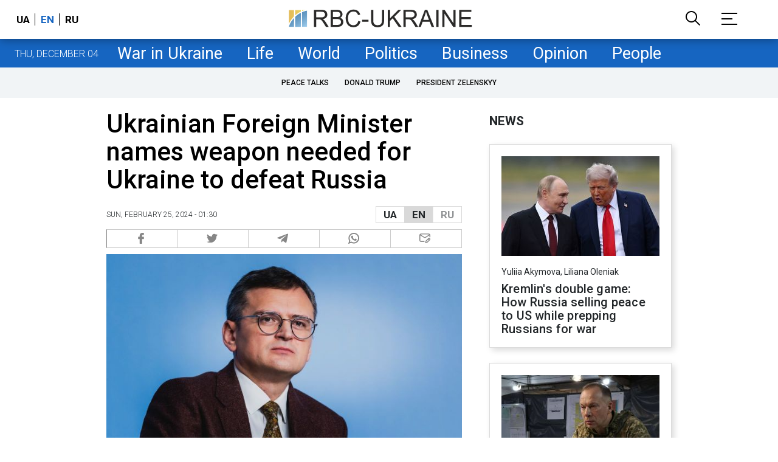

--- FILE ---
content_type: text/html; charset=utf-8
request_url: https://www.google.com/recaptcha/api2/aframe
body_size: 130
content:
<!DOCTYPE HTML><html><head><meta http-equiv="content-type" content="text/html; charset=UTF-8"></head><body><script nonce="i9hWLQdC09ALeNDRlnpwdg">/** Anti-fraud and anti-abuse applications only. See google.com/recaptcha */ try{var clients={'sodar':'https://pagead2.googlesyndication.com/pagead/sodar?'};window.addEventListener("message",function(a){try{if(a.source===window.parent){var b=JSON.parse(a.data);var c=clients[b['id']];if(c){var d=document.createElement('img');d.src=c+b['params']+'&rc='+(localStorage.getItem("rc::a")?sessionStorage.getItem("rc::b"):"");window.document.body.appendChild(d);sessionStorage.setItem("rc::e",parseInt(sessionStorage.getItem("rc::e")||0)+1);localStorage.setItem("rc::h",'1764858064495');}}}catch(b){}});window.parent.postMessage("_grecaptcha_ready", "*");}catch(b){}</script></body></html>

--- FILE ---
content_type: application/javascript; charset=utf-8
request_url: https://fundingchoicesmessages.google.com/f/AGSKWxUeK37LwyCwDBdyjn9OoGUx5suKp6i5oR7zg8eJfwLUHs0YQXlGxiShjVcRyNzaklgfjc-BLXsVk3s7yFcaumtSxXcIudVl0TjYkrNc2-0eUGLsHgQZ62W4nynxl5WcITV2WyMzcp6ywfivUVKS8nm9PYQtFw4tbIAgy2L8sLz3Imoq7Lft5g8RlA==/_/googleAdScripts._adsjs./google_ads./premium_ad./300x350.
body_size: -1290
content:
window['933b3236-2a65-4497-a4af-4ca5348e1260'] = true;